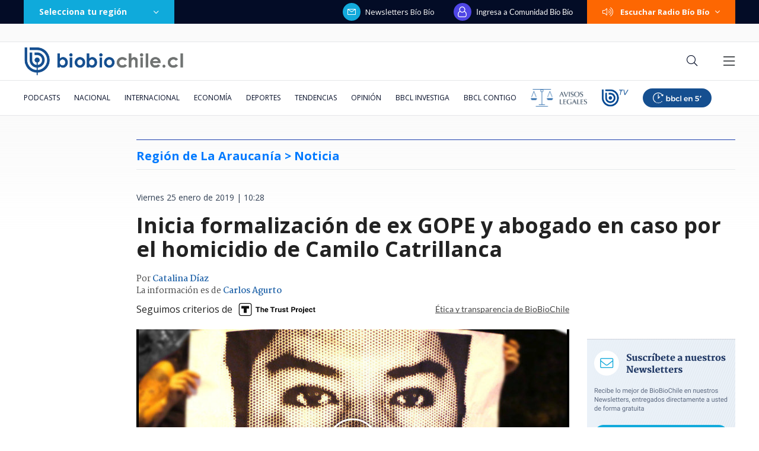

--- FILE ---
content_type: text/html; charset=utf-8
request_url: https://realtime.bbcl.cl/hit/?t=1769980966270&url=https%3A%2F%2Fwww.biobiochile.cl%2Fnoticias%2Fnacional%2Fregion-de-la-araucania%2F2019%2F01%2F25%2Finicia-formalizacion-de-exgope-y-abogado-en-el-marco-del-caso-por-el-homicidio-de-camilo-catrillanca.shtml&property=01G1KMVDSGMWCR31GWZX0VBJBY&referrer=
body_size: -14
content:
01KGDHCFBXV04B3PTZ3E9M91M0.e0jwhN2xynoh6UMh8COS7EMWQITgkIGj0W9SVG+FVLg=

--- FILE ---
content_type: text/html; charset=UTF-8
request_url: https://rudo.video/vod/bGNb2p/skin/simple/o/MjAxOS8wMS9jYXRyaWxsYW5jYS03NTB4NDAwLTEtMS5qcGc=
body_size: 6308
content:
<!DOCTYPE html>
<html lang="es">
    <head>
        <title>Marcelo Catrillanca</title>
        <meta charset="utf-8">
        <meta name="viewport" content="width=device-width, user-scalable=no, initial-scale=1.0, maximum-scale=1.0, minimum-scale=1.0">
        <meta http-equiv="X-UA-Compatible" content="IE=edge, chrome=1">
        <meta property="og:title" content="Marcelo Catrillanca">
        <meta property="og:url" content="https://rudo.video/vod/bGNb2p">
        <meta property="og:image" content="https://media.biobiochile.cl/wp-content/uploads/2019/01/catrillanca-750x400-1-1.jpg">
        <meta property="og:type" content="video">
        <link rel="shortcut icon" type="image/x-icon" href="//rudo.video/public/dpsPlayer/8.20.0.n/skins/new.dps/img/favicon.png">
        <link rel="stylesheet" href="//fonts.googleapis.com/css?family=Roboto:400,400i,700,700i">
        <link rel="stylesheet" href="https://cdnjs.cloudflare.com/ajax/libs/OwlCarousel2/2.3.4/assets/owl.carousel.min.css">
        <link rel="stylesheet" href="//rudo.video/public/dpsPlayer/8.20.0.n/skins/new.dps/videojs.min.css?v=20251114_v00">
                <link rel="stylesheet" href="//rudo.video/public/dpsPlayer/8.20.0.n/skins/new.dps/ima.min.css?v=20251114_v00">
                <link rel="stylesheet" href="//rudo.video/public/dpsPlayer/8.20.0.n/skins/new.dps/videojs-upnext.min.css?v=20251114_v00">
        <link rel="stylesheet" href="//rudo.video/public/dpsPlayer/8.20.0.n/skins/new.dps/style.css?v=20251114_v00">
        <script src="https://ajax.googleapis.com/ajax/libs/jquery/1.12.4/jquery.min.js"></script>
        <script src="https://www.gstatic.com/cv/js/sender/v1/cast_sender.js?loadCastFramework=1"></script>
                <script src="//imasdk.googleapis.com/js/sdkloader/ima3.js"></script>
                <script src="//imasdk.googleapis.com/js/sdkloader/ima3.js"></script>
                <script src="//rudo.video/public/dpsPlayer/8.20.0.n/video.min.js?v=20251114_v00"></script>
                <script src="//rudo.video/public/dpsPlayer/8.20.0.n/plugins/videojs.ima.min.js?v=20251114_v00"></script>
        <script src="//rudo.video/public/dpsPlayer/8.20.0.n/plugins/videojs-contrib-ads.min.js?v=20251114_v00"></script>
                <script src="//rudo.video/public/dpsPlayer/8.20.0.n/plugins/nuevo.min.js?v=20251114_v00"></script>
        <script src="//rudo.video/public/dpsPlayer/8.20.0.n/plugins/videojs-upnext.min.js?v=20251114_v00"></script>
        <script src="//rudo.video/public/dpsPlayer/plugins/thumbnails/videojs-vtt-thumbnails.js?v=20251114_v00"></script>
        <script src="https://cdnjs.cloudflare.com/ajax/libs/OwlCarousel2/2.3.4/owl.carousel.min.js"></script>
        <script src="//rudo.video/public/dpsPlayer/8.20.0.n/plugins/videojs-chromecast.min.js?v=20251114_v00"></script>
                <style type="text/css">
        :root{--logo-src: url("https://cdn.rudo.video/assets/bbcl/logo_player_50cc92fe7c9b938538103b8d3f6280b219233542.png");--logo-size: 30px;}        </style>
        <script>
      (function(i,s,o,g,r,a,m){i['GoogleAnalyticsObject']=r;i[r]=i[r]||function(){
      (i[r].q=i[r].q||[]).push(arguments)},i[r].l=1*new Date();a=s.createElement(o),
      m=s.getElementsByTagName(o)[0];a.async=1;a.src=g;m.parentNode.insertBefore(a,m)
      })(window,document,'script','//www.google-analytics.com/analytics.js','ga');
      //ga('create', 'UA-38929304-1', 'auto');
      //ga('send', 'pageview');
        </script>
    </head>
    <body>
        <div class="rudo__wrapper rudo-wrapper    ">
          <div class="rudo-wrapper__message rudo-wrapper-message">
            <!--Subtítulos generados automáticamente-->
          </div>

                      <video id="rudo-video" class="video-js vjs-big-play-centered vjs-default-skin" crossorigin="true" poster="//media.biobiochile.cl/wp-content/uploads/2019/01/catrillanca-750x400-1-1.jpg" ></video>            <span class="tap-button">
                <i class="vjs-icon-volume-mute tap-button__icon" aria-hidden="true"></i>
                <span class="tap-button__label">ACTIVAR SONIDO</span>
            </span>

                          <span class="rudo__title rudo-title">
                  <span class="rudo-title__center">
                      <span class="rudo-title__label" >Marcelo Catrillanca</span>
                  </span>
                  <span class="rudo-title__right">
                                            <span class="rudo-title__number js-plays" ></span>
                                        </span>
              </span>
            
            <div id="notification" class="rudo-notification">
                <a href="#" class="rudo-notification__close js-rudo-notification-close"></a>

                <a href="#" class="rudo-notification__wrapper">
                    <div class="rudo-notification__media">
                        <img src="" alt="" class="rudo-notification__image">
                    </div>

                    <div class="rudo-notification__content">
                        <strong class="rudo-notification__title"></strong>
                    </div>
                </a>
            </div>

            <section id="relacionados" class="rudo__related rudo-related">
                <span class="rudo-related__close js-rudo-related-close"></span>

                <div class="rudo-related__container">
                    <div class="rudo-related__body">
                        <span class="rudo-related__text js-rudo-related-text"></span>
                        <div class="rudo-related__list rudo-related-list js-rudo-related-list owl-carousel"></div>
                    </div>
                </div>
            </section>

            <!--
              rudo-mark-box--br: bottom right
              rudo-mark-box--bl: bottom left
              rudo-mark-box--tr: top right
              rudo-mark-box--tl: top left
            -->
            <div id="rudo-mark-box" class="rudo-mark-box rudo-mark-box--br" style="display: none;">
              <div class="rudo-mark-box__wrapper">
                <img src="https://placehold.co/100x100/" alt="{title}" class="rudo-mark-box__logo" />
              </div>
            </div>

            <div class="mode-9-16-caption">
              <strong class="mode-9-16-caption__title">Marcelo Catrillanca</strong>

              <span class="mode-9-16-caption__text">
                Marcelo Catrillanca              </span>
            </div>

            <!-- <div class="mode-9-16-button has-volume"></div> -->
            <div class="mode-9-16-button has-mute"></div>
        </div><!-- /.rudo-wrapper -->

                <script src="https://redirector.rudo.video/mix/register/63aaa3fb246960c7e2ec0b10211e807a/bbcl/stream.js" type="text/javascript"></script>
        <script>
            var show_related = '1';
            var show_count = '1';
            var durationVideo = '30';
            var counter       = 0;
            var vkey          = "bGNb2p";
            //var fechaUnMes = 'Tue, 03 Mar 2026 21:22:50';
            //var apiUrl     = "//rudo.video";
            var $jsPlays   = $('.js-plays');
        var Mobile=false
var loopPlayer=false
            if (!localStorage.getItem('isDisabledSubs')) {
              localStorage.setItem('isDisabledSubs', 'true');
            }

            var isDisabledSubs = localStorage.getItem('isDisabledSubs');

            var isiOS=false;
            var isAndroid=false;
            var aboutTextDPS="RUDO LIVE P2P|OTT|VOD|CLIPPING|360|VR DIGITALPROSERVER.COM @ 2026";
            var aboutLinkDPS="https://www.digitalproserver.com";
            var aboutText= '';
            var aboutLink= '';
            var mutedPlayer=false;
            var autoplayPlayer=false;
            var preloadPlayer='none';
            var streamType='vod';
            var sku = 397076;
            var contentType='video';
            var videoAuthor='BioBioChile';
            var slug='bGNb2p';
            var $video       = $('#rudo-video');
            var $titleHeader = $('.rudo-title');
            var adsURL='https://rudo.video/ads/vmap/'+streamType+'/'+slug+'?url=https://www.biobiochile.cl/noticias/nacional/region-de-la-araucania/2019/01/25/inicia-formalizacion-de-exgope-y-abogado-en-el-marco-del-caso-por-el-homicidio-de-camilo-catrillanca.shtml';
            var streamURL='https://redirector.rudo.video/hls-video-vod/bbcl/cl3/397076/smil:bGNb2p.smil/playlist.m3u8?did='+_dpssid+'&sid='+_sid;
            var typeStreamURL='application/x-mpegurl';
            var streamAutoplay='0';
            var streamVolume='70';
            var controlBar=1;
            var dvr= 0;
            var liveUiDVR=false;
            var videoOnly=false;
            var posterIMG='//media.biobiochile.cl/wp-content/uploads/2019/01/catrillanca-750x400-1-1.jpg';
            var thumbnailsURL ='//cdn.rudo.video/upload/cl3/bbcl/397076/thumbnails.vtt';
            var subtitle = 0;
            //var subtitleVTT = 'disable';
            var subtitleVTT = null;
            var relationTags = '';
            var uh = '4c097369b0fa8aa8c752a90105f4e62a';
            var username = 'bbcl';
            var related_videos = new Array();
            var __query_in_related = '[base64]';
            var haveAds='1';
            var customBranding='1';
            var savedata='';
            var apiAds='0';
            var DAI=0;
            var trackingVOD = 0;
            var trackingVODID = '';
            var identifier = '';
            var CmC3 = 'RUDOVIDEO';
            var playlistON=0;
            var videoSeek=0;
            var options = {
                id: 'rudo-video',
                adTagUrl: adsURL,
                vpaidMode: 'INSECURE',
                debug: false,
                //adLabel:'PUBLICIDAD',
                //locale:'es',
                adsRenderingSettings:{useStyledLinearAds:false},
                //debug: true,
                //vastLoadTimeout: 10000,
                showCountdown: true,
                //numRedirects: 20,
                preventLateAdStart: true,
                contribAdsSettings:{
                    //timeout: 10000,
                    //prerollTimeout: 10000
                },
                disableCustomPlaybackForIOS10Plus: true,            };
            var currentUrl='https://www.biobiochile.cl/noticias/nacional/region-de-la-araucania/2019/01/25/inicia-formalizacion-de-exgope-y-abogado-en-el-marco-del-caso-por-el-homicidio-de-camilo-catrillanca.shtml';
            var titleVideo='Marcelo Catrillanca';
            var iframeRudo="<iframe width='600' height='338' src='https://rudo.video/vod/bGNb2p/skin/simple/o/MjAxOS8wMS9jYXRyaWxsYW5jYS03NTB4NDAwLTEtMS5qcGc=' frameborder='0' allowfullscreen allow='autoplay; fullscreen'></iframe>";
        </script>
        <script src="//rudo.video/public/dpsPlayer/8.20.0.n/vod-jireh.js?v=20251114_v00" type="text/javascript"></script>
                <script>
            var dpsRoolz="btlx";
            (function () {
    var params = new URLSearchParams(window.location.search);
    var properties = {
        'p7': {
            send: 'G-C2P2Y34CZT'
        },
        'bbcl': {
            send: 'G-8SE0X3Z9S3'
        }
    };
    var site = params.get('site');
    var selectedProperty = properties[site] || properties['bbcl'];
    var idGA4 = selectedProperty.send;
  function event(eventAction, eventValue, ga4) {
    var paramsGA4 = {
      event_category: 'Reproductor Live BBCL GA4',
      event_label: params.get('eventLabel'),
      value: eventValue,
      send_to: selectedProperty.send
    };
    gtag('event', eventAction, paramsGA4);
    console.log('GA4 Reproductor Live BBCL event "' + eventAction + '" sended: ', paramsGA4);
  }
  function elapsedEventAction(elapsed) {
    var pad = '000000';
    return (
      'elapsed-' +
      pad.substring(0, pad.length - elapsed.toString().length) +
      elapsed
    );
  }
  function gtag(){dataLayer.push(arguments);}
  function callGA4() {
    console.log('CALL GA4')
    var scriptGA4 = document.createElement('script');
    scriptGA4.setAttribute('src', 'https://www.googletagmanager.com/gtag/js?id=' + idGA4);
    scriptGA4.setAttribute('async', '');
    document.getElementsByTagName('head')[0].appendChild(scriptGA4);
    window.dataLayer = window.dataLayer || [];
    // function gtag(){dataLayer.push(arguments);}
    gtag('js', new Date());
    gtag('set', {'cookie_flags': 'SameSite=None;Secure'});
    gtag('config', idGA4);
    // gtag('config', 'G-8SE0X3Z9S3', {
    //   cookie_flags: 'SameSite=None;Secure'
    // });
  }
  if (streamType === 'live') {
    callGA4();
    var elapsed = 0;
    var playEventSended = false;
    var volumeEventSended = false;
    event('impression', undefined, true);
    player.on('volumechange', function () {
      console.log('Reproductor Live BBCL EVENT VOLUME CHANGE', player.volume());
      if (!volumeEventSended && player.volume()) {
        event('volume-up', player.volume(), true);
        volumeEventSended = true;
      }
    });
    if (!player.paused()) {
      event('play', undefined, true);
      playEventSended = true;
    }
    player.on('play', function () {
      console.log('Reproductor Live BBCL EVENT PLAY');
      if (!playEventSended) {
        event('play', undefined, true);
        playEventSended = true;
      }
    });
    setInterval(function () {
      if (!player.paused()) {
        ++elapsed;
        // 15 seconds
        if (elapsed % 15 === 0) {
          event('ping', 15, true);
        }
        // every minute AND less than 12 hours
        if (elapsed % 60 === 0 && elapsed < 43200) {
          event(elapsedEventAction(Math.floor(elapsed / 60)), undefined, true);
        }
      }
    }, 1000);
  }
})();
(function () {
  player.on('volumechange', function () {
    if (player.muted() === false) {
      window.parent.postMessage('unmuted', '*');
    }
  });
})();
(function() {
//CODIGO RUBEN
const params = new URLSearchParams(location.search)
if (params.has('reels')) {
let touchStartY = 0;
let touchEndY = 0;
const threshold = 75;
function handleTouchStart(e){
    touchStartY = e.changedTouches[0].screenY;
}
function handleTouchEnd(e){
     touchEndY = e.changedTouches[0].screenY;
    console.log(touchEndY, touchStartY)
    if (touchEndY > touchStartY + threshold){
        window.parent.postMessage('swipe-down', '*')
    } else if (touchEndY < touchStartY - threshold) {
        window.parent.postMessage('swipe-up', '*');
    }
}
window.addEventListener('touchstart', handleTouchStart, false);
window.addEventListener('touchend', handleTouchEnd, false);
 }
})();
if(streamType=='vod'){
player.on('timeupdate', function(e) {
console.log("video "+vkey+" "+player.currentTime());
});
}        </script>
        
        <script>
          var $mode_9_16_caption = $('.mode-9-16-caption');
          var $mode_9_16_button = $('.mode-9-16-button');

          $($mode_9_16_caption.detach()).appendTo('.video-js');
          $($mode_9_16_button.detach()).appendTo('.video-js');

          /* Mode 9-16 */
          $(document).on('click', '.mode-9-16-button', function(e) {
            $('.vjs-mute-control').trigger('click');
            if (AdsExist){
                $('.ima-muted').trigger('click');
            }
            if(playerVersion=="player"){
                if(player.muted() === false){
                    lastMutedDAIStatus=false;
                    streamVolume=0.7;
                }else{
                    lastMutedDAIStatus=true;
                }
            }
            if(playerVersion=="playerDAI"){
                if(playerDAI.muted() === false){
                    lastMutedDAIStatus=false;
                    streamVolume=0.7;
                }else{
                    lastMutedDAIStatus=true;
                }
            }

            if ($mode_9_16_button.hasClass('has-mute')) {
              $mode_9_16_button.removeClass('has-mute');
              $mode_9_16_button.addClass('has-volume');
            } else {
              $mode_9_16_button.removeClass('has-volume');
              $mode_9_16_button.addClass('has-mute');
            }
          });

          window.addEventListener('touchstart', function(event) {
            if (!event.target.closest('video')) return;
            if (!document.querySelector('.rudo-wrapper').classList.contains('mode-9-16')) return;

            const $rudoVideo = document.querySelector('#rudo-video');

            if ($rudoVideo.classList.contains('vjs-playing')) {
              player.pause();
            } else {
              player.play();
            }
          });

          window.addEventListener('click', function(event) {
            if (!event.target.closest('video')) return;
            // Disabled on 9-16 Mode
            if (document.querySelector('.rudo-wrapper').classList.contains('mode-9-16')) return;

            const $rudoVideo = document.querySelector('#rudo-video');
            if ($rudoVideo.classList.contains('vjs-playing')) {
              player.pause();
            } else {
              player.play();
            }
          });
        </script>

        <script>
          player.ready(function() {
            if (player.textTrackSettings) {
              const modalTextTrackSettings = document.querySelector('.vjs-text-track-settings');
              if (!modalTextTrackSettings) return;
              const windowOpacity = modalTextTrackSettings.querySelector('.vjs-window-opacity');
              if (!windowOpacity) return;
              const windowOpacitySelect = windowOpacity.querySelector('select');
              if (!windowOpacitySelect) return;

              windowOpacitySelect.selectedIndex = 1;
              windowOpacitySelect.dispatchEvent(new Event('change'));
            }
          });

          // Si isDisabledSubs = true - la segunda vez que sea active se muestra el mensaje...
          // Si isDisabledSubs = false - se muestra inmediatamente el mensaje...
          let trackCount = 0;
          const $rudoWrapperMessage = document.querySelector('.rudo-wrapper-message');
          player.on('texttrackchange', function() {
            const tracks = player.textTracks();
            let active = null;

            if (!document.querySelector('.video-js.vjs-has-started.vjs-playing')) return;

            for (let i = 0; i < tracks.length; i++) {
              if (tracks[i].mode === 'showing') {
                active = tracks[i];
                break;
              }
            }

            if (active) {
              trackCount++;

              if (trackCount >= 2 && isDisabledSubs === "true") {
                $rudoWrapperMessage.classList.add('is-showed');
                localStorage.setItem('isDisabledSubs', 'false');
                return;
              }

              if (trackCount >= 1 && isDisabledSubs === "false") {
                $rudoWrapperMessage.classList.add('is-showed');
                localStorage.setItem('isDisabledSubs', 'false');
                return;
              }
            } else {
              localStorage.setItem('isDisabledSubs', 'true')
            }
          });

          player.on('loadedmetadata', function() {
            // text
            const textColor = document.querySelector('#vjs_select_589');
            const textOpacity = document.querySelector('#vjs_select_594');
            // textBackground
            const textBackgroundColor = document.querySelector('#vjs_select_604');
            const textBackgroundOpacity = document.querySelector('#vjs_select_609');
            // captionAreaBackground
            const captionAreaBackgroundColor = document.querySelector('#vjs_select_619');
            const captionAreaBackgroundOpacity = document.querySelector('#vjs_select_624');
            // fontSize
            const fontSize = document.querySelector('#vjs_select_639');
            // textEdgeStyle
            const textEdgeStyle = document.querySelector('#vjs_select_658');
            // fontFamily
            const fontFamily = document.querySelector('#vjs_select_673');

            function getTextTrackSettings() {
              return {
                textColor: { el: textColor ? textColor.id : null, selection: textColor ? textColor.selectedIndex : null },
                textOpacity: { el: textOpacity ? textOpacity.id : null, selection: textOpacity ? textOpacity.selectedIndex : null },
                textBackgroundColor: { el: textBackgroundColor ? textBackgroundColor.id : null, selection: textBackgroundColor ? textBackgroundColor.selectedIndex : null },
                textBackgroundOpacity: { el: textBackgroundOpacity ? textBackgroundOpacity.id : null, selection: textBackgroundOpacity ? textBackgroundOpacity.selectedIndex : null },
                captionAreaBackgroundColor: { el: captionAreaBackgroundColor ? captionAreaBackgroundColor.id : null, selection: captionAreaBackgroundColor ? captionAreaBackgroundColor.selectedIndex : null },
                captionAreaBackgroundOpacity: { el: captionAreaBackgroundOpacity ? captionAreaBackgroundOpacity.id : null, selection: captionAreaBackgroundOpacity ? captionAreaBackgroundOpacity.selectedIndex : null },
                fontSize: { el: fontSize ? fontSize.id : null, selection: fontSize ? fontSize.selectedIndex : null },
                textEdgeStyle: { el: textEdgeStyle ? textEdgeStyle.id : null, selection: textEdgeStyle ? textEdgeStyle.selectedIndex : null },
                fontFamily: { el: fontFamily ? fontFamily.id : null, selection: fontFamily ? fontFamily.selectedIndex : null }
              };
            }

            function updateTextTrackSettings() {
              const trackSettings = getTextTrackSettings();
              localStorage.setItem('trackSettings', JSON.stringify(trackSettings));
            }

            function setTextTrackSettings() {
              const storedSettings = JSON.parse(localStorage.getItem('trackSettings'));

              Object.keys(storedSettings).forEach(key => {
                const setting = storedSettings[key];

                document.querySelector(`#${setting.el}`).selectedIndex = setting.selection;
                document.querySelector(`#${setting.el}`).dispatchEvent(new Event('change'));
              });
            }

            if (!localStorage.getItem('trackSettings')) {
              updateTextTrackSettings();
            } else {
              setTextTrackSettings();
            }

            // Listeners
            document.querySelectorAll('.vjs-text-track-settings select').forEach(select => {
              select.addEventListener('change', updateTextTrackSettings);
            });

            document.querySelector('.vjs-done-button').addEventListener('click', updateTextTrackSettings);
          });

        </script>

        <!--CDN 1.2  70 1 18.224.109.216 US https: bGNb2p 02/01/2026 09:22:50 pm Mozilla/5.0 (Macintosh; Intel Mac OS X 10_15_7) AppleWebKit/537.36 (KHTML, like Gecko) Chrome/131.0.0.0 Safari/537.36; ClaudeBot/1.0; +claudebot@anthropic.com) rudo.video  18.224.109.216 9 18.224.109.216, 18.224.109.216 16509 AMAZON-02 Amazon.com Amazon.com https://www.biobiochile.cl/noticias/nacional/region-de-la-araucania/2019/01/25/inicia-formalizacion-de-exgope-y-abogado-en-el-marco-del-caso-por-el-homicidio-de-camilo-catrillanca.shtml a https://rudo.video/vod/bGNb2p/skin/simple/o/MjAxOS8wMS9jYXRyaWxsYW5jYS03NTB4NDAwLTEtMS5qcGc= ap:  gif:  tv0 -->
    </body>
</html>


--- FILE ---
content_type: text/html; charset=UTF-8
request_url: https://redirector.rudo.video/mix/register/63aaa3fb246960c7e2ec0b10211e807a/bbcl/stream.js
body_size: 240
content:
var _sh = "63aaa3fb246960c7e2ec0b10211e807a"
var _dpssid = "b21121229532697fc42f38770"
var _channel = "bbcl"
var _ref = "rudo.video/vod/bGNb2p/skin/simple/o/MjAxOS8wMS9jYXRyaWxsYW5jYS03NTB4NDAwLTEtMS5qcGc="
var _sid = "ba5t1l1xb2626481999697fc42f3877d" 

--- FILE ---
content_type: text/html; charset=utf-8
request_url: https://www.google.com/recaptcha/api2/aframe
body_size: 267
content:
<!DOCTYPE HTML><html><head><meta http-equiv="content-type" content="text/html; charset=UTF-8"></head><body><script nonce="NzcGGrKIOj9V7SxrCmt4qg">/** Anti-fraud and anti-abuse applications only. See google.com/recaptcha */ try{var clients={'sodar':'https://pagead2.googlesyndication.com/pagead/sodar?'};window.addEventListener("message",function(a){try{if(a.source===window.parent){var b=JSON.parse(a.data);var c=clients[b['id']];if(c){var d=document.createElement('img');d.src=c+b['params']+'&rc='+(localStorage.getItem("rc::a")?sessionStorage.getItem("rc::b"):"");window.document.body.appendChild(d);sessionStorage.setItem("rc::e",parseInt(sessionStorage.getItem("rc::e")||0)+1);localStorage.setItem("rc::h",'1769980986759');}}}catch(b){}});window.parent.postMessage("_grecaptcha_ready", "*");}catch(b){}</script></body></html>

--- FILE ---
content_type: application/javascript
request_url: https://www.biobiochile.cl/static/realtime/realtime-nacional.js?t=1769980982310&callback=BBCL_Realtime
body_size: 1040
content:
/*2026-02-01 21:22:09*/ BBCL_Realtime([{"id":6714227,"titulo":"De \"intelectual de derecha\" a ser acusado por VIF: el l\u00edo familiar que enreda al abogado Henry Boys","url":"https:\/\/www.biobiochile.cl\/especial\/bbcl-investiga\/noticias\/de-pasillo\/2026\/02\/01\/de-intelectual-de-derecha-a-ser-acusado-por-vif-el-lio-familiar-que-enreda-al-abogado-henry-boys.shtml","imagen":"2026\/01\/henry-boys-violencia-intrafamiliar-feminista-aborto-suegra.png","video_rudo_destacado":"","categoria":"nacional","en_vivo":false,"visitas":428},{"id":6718407,"titulo":"DMC anuncia regreso de lluvias para esta tarde en la regi\u00f3n Metropolitana: \u00bfA qu\u00e9 hora comenzar\u00e1n?","url":"https:\/\/www.biobiochile.cl\/noticias\/nacional\/region-metropolitana\/2026\/02\/01\/dmc-anuncia-regreso-de-lluvias-para-esta-tarde-en-la-region-metropolitana-a-que-hora-comenzaran.shtml","imagen":"2026\/02\/dmc-anuncia-regreso-de-lluvias-para-esta-tarde-en-la-rm-a-que-hora-comenzaran.png","video_rudo_destacado":"","categoria":"nacional","en_vivo":false,"visitas":230},{"id":6716962,"titulo":"China dice que tomar\u00e1 \"las medidas necesarias\" luego que le anularan contrato en el Canal de Panam\u00e1","url":"https:\/\/www.biobiochile.cl\/noticias\/economia\/actualidad-economica\/2026\/01\/30\/china-dice-que-tomara-las-medidas-necesarias-luego-que-le-anularan-contrato-en-el-canal-de-panama.shtml","imagen":"2026\/01\/china-dice-que-tomara-_las-medidas-necesarias_-luego-que-le-anularan-contrato-en-el-canal-de-panama.jpg","video_rudo_destacado":"","categoria":"nacional","en_vivo":false,"visitas":143},{"id":6718345,"titulo":"Formalizar\u00e1n a concejal por fraude: present\u00f3 certificado por faringobronquitis y fue a cantar al norte","url":"https:\/\/www.biobiochile.cl\/noticias\/nacional\/region-de-los-lagos\/2026\/02\/01\/formalizaran-a-concejal-que-fue-a-gira-de-canto-y-uso-certificado-medica-para-recibir-100-de-dieta.shtml","imagen":"2026\/02\/concejal-puerto-varas-acusado-fraude-subvenciones.jpg","video_rudo_destacado":"","categoria":"nacional","en_vivo":false,"visitas":131},{"id":6718381,"titulo":"Formalizaci\u00f3n caso ProCultura: renuncia abogado defensor de Mar\u00eda Teresa Abusleme","url":"https:\/\/www.biobiochile.cl\/noticias\/nacional\/chile\/2026\/02\/01\/formalizacion-caso-procultura-renuncia-abogado-defensor-de-maria-teresa-abusleme.shtml","imagen":"2026\/02\/formalizacion-caso-procultura-renuncia-abogado-defensor-de-maria-teresa-abusleme.png","video_rudo_destacado":"","categoria":"nacional","en_vivo":false,"visitas":104},{"id":6718458,"titulo":"Kast ir\u00e1 a Europa en nueva gira, mientras en Chile esperan con ansias anuncio de pr\u00f3ximos delegados","url":"https:\/\/www.biobiochile.cl\/noticias\/nacional\/chile\/2026\/02\/01\/kast-ira-a-europa-en-nueva-gira-mientras-en-chile-esperan-con-ansias-anuncio-de-proximos-delegados.shtml","imagen":"2026\/02\/foto-de-contexto-nota-bbcl-38.png","video_rudo_destacado":"","categoria":"nacional","en_vivo":false,"visitas":87},{"id":6718425,"titulo":"Jadue y alianzas pol\u00edticas con quienes \"desprecian\" al PC: \"Quieren nuestros votos pero no a nosotros\"","url":"https:\/\/www.biobiochile.cl\/noticias\/nacional\/chile\/2026\/02\/01\/jadue-y-alianzas-politicas-con-quienes-desprecian-al-pc-quieren-nuestros-votos-pero-no-a-nosotros.shtml","imagen":"2026\/02\/foto-de-contexto-nota-bbcl-36.png","video_rudo_destacado":"","categoria":"nacional","en_vivo":false,"visitas":80},{"id":6717756,"titulo":"No funcion\u00f3: Ripley baj\u00f3 la cortina en Mallplaza Los Dom\u00ednicos pero no despedir\u00e1 a sus trabajadores","url":"https:\/\/www.biobiochile.cl\/noticias\/economia\/negocios-y-empresas\/2026\/01\/30\/cierre-poco-peso-en-ventas-ripley-bajo-la-cortina-en-mallplaza-los-dominicos-pero-no-despedira-a-su-personal.shtml","imagen":"2026\/01\/poco-peso-en-ventas-ripley-bajo-la-cortina-en-mallplaza-los-dominicos-pero-no-despedira-a-su-personal.png","video_rudo_destacado":"","categoria":"nacional","en_vivo":false,"visitas":74},{"id":6717687,"titulo":"Turistas rusos quedan con prohibici\u00f3n de ingreso a Chile por 5 a\u00f1os tras ingresar a zonas protegidas","url":"https:\/\/www.biobiochile.cl\/noticias\/nacional\/region-de-los-lagos\/2026\/01\/30\/turistas-rusos-quedan-con-prohibicion-de-ingreso-a-chile-por-5-anos-tras-ingresar-a-zonas-protegidas.shtml","imagen":"2026\/01\/turistas-rusos-quedan-con-prohibicion-de-ingreso-a-chile-por-5-anos-tras-ingresar-a-zonas-protegidas.png","video_rudo_destacado":"","categoria":"nacional","en_vivo":false,"visitas":51},{"id":6718337,"titulo":"Fiscal Wittwer: \"Para formalizar a una exministra hay que tener antecedentes suficientes\"","url":"https:\/\/www.biobiochile.cl\/noticias\/nacional\/chile\/2026\/02\/01\/fiscal-wittwer-para-formalizar-a-una-exministra-hay-que-tener-antecedentes-suficientes.shtml","imagen":"2026\/02\/fiscal-wittwer-para-formalizar-a-una-exministra-hay-que-tener-antecedentes-suficientes.png","video_rudo_destacado":"","categoria":"nacional","en_vivo":false,"visitas":51}])

--- FILE ---
content_type: application/javascript; charset=utf-8
request_url: https://fundingchoicesmessages.google.com/f/AGSKWxUo9N_ow8cUJmWL6gVcHHyO5iSfOB27AnC_SeISb3Qxx1m3UKnoiq09WwNYryuEOvhpnHX-W8_6mJhsMj--_W6PN8uwTo6-PQ5PK9gdBAawz9kEiSICKvSjPBpXfLfhhVaDOvNX9eAXBoHuB8QcazNTK6qFxZlvdR7kQJ5mzNnOBf1sJl02MYLsHQLh/_160x600.php?/conad./dynamicad?-popup-ads-/exoclickright1.
body_size: -1285
content:
window['6871d8a6-14f3-4d79-bff9-25c692873d22'] = true;